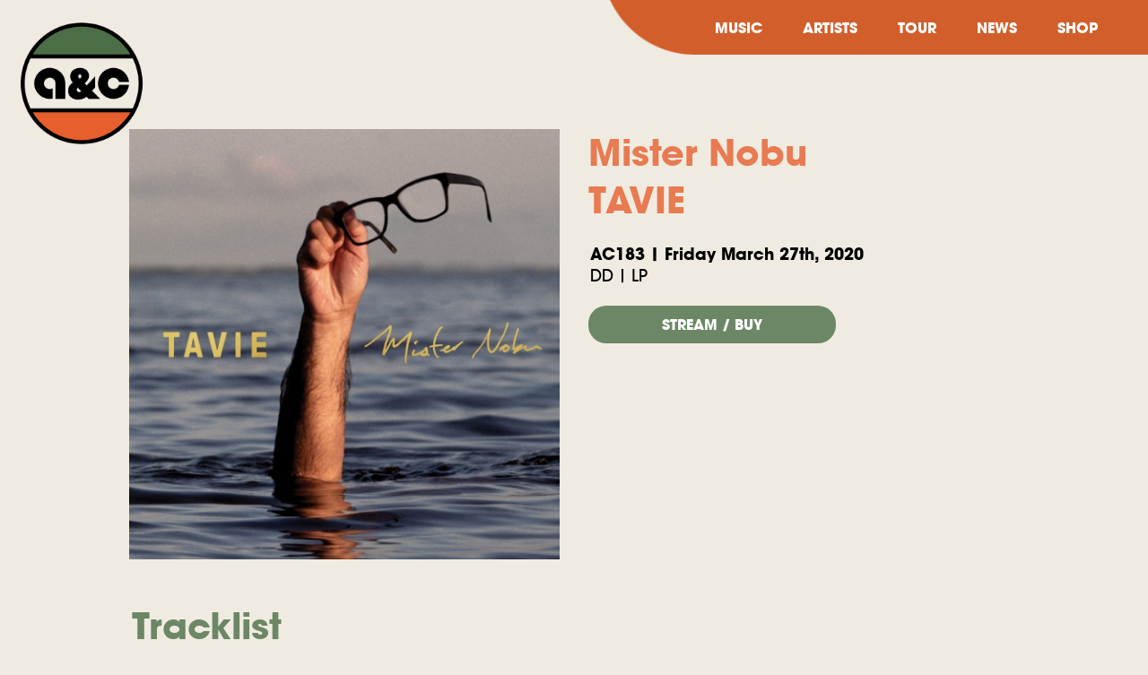

--- FILE ---
content_type: text/html; charset=UTF-8
request_url: https://arts-crafts.ca/releases/AC183.html
body_size: 7753
content:
<!DOCTYPE html>
<html lang="en">
  <head>
    <meta charset="utf-8">
    <meta http-equiv="X-UA-Compatible" content="IE=edge">
    <meta name="viewport" content="width=device-width, initial-scale=1">
    <title>Mister Nobu - TAVIE - Arts & Crafts</title>

    <meta property="og:title" content="Mister Nobu - TAVIE - Arts & Crafts" />
    <meta property="og:type" content="musician" />
    <meta property="og:url" content="http://arts-crafts.ca/releaes/AC183.html" />
    <meta property="og:image" content="http://arts-crafts.ca/filesthumbs500//files/covers/4c44a2b55c7c5f9c303a887b70181bdf1024.jpg" />
    <meta property="og:site_name" content="Mister Nobu - TAVIE - Arts & Crafts" />
    <meta property="fb:admins" content="510408106" />



    
<link rel="icon" href="https://arts-crafts.ca/img/assets/acfavicon.png">
  <link href="https://fonts.googleapis.com/css?family=Lato" rel="stylesheet">
  <link rel="stylesheet" href="../css/flexboxgrid.min.css">
  <link rel="stylesheet" href="../css/main_landing_new2.css">
  <link rel="stylesheet" type="text/css" href="../css/slick.css"/>
  <link rel="stylesheet" type="text/css" href="../css/slick-theme.css"/>
  
  <script type="text/javascript" src="https://code.jquery.com/jquery-1.11.0.min.js"></script>
  <script type="text/javascript" src="https://cdn.jsdelivr.net/npm/slick-carousel@1.8.1/slick/slick.min.js"></script>



<script src="../aos.js"></script>
<link href="../aos.css" rel="stylesheet">



<style>
    .fancybox-opened {
        z-index: 801001 !important;
    }

    .cbp-af-header h1 {
      opacity: 0;
    }

    .eighty-width {
      width:90%;
    }
    @media only screen and (min-width: 800px) {
      .eighty-width {
         width:80%;
      }
    }


.tracklist {
  list-style-type: none;
  margin-top:0;
}
.tracklist li {
  padding:15px 0;
  border-bottom:1px dashed #000;
}


h1 {
    color: #6C8765;
    font-weight: bold;
    line-height: initial;
    margin:0;
}

@media only screen and (min-width: 800px) {
  h1 {
    font-size:2.5rem;
  }
 }

.slick-prev, .slick-next {
      font-size: 0;
    line-height: 0;
    position: absolute;
    top: 45%;
    display: block;
    width: 20px;
    height: 20px;
    padding: 0;
    -webkit-transform: translate(0, -50%);
    -ms-transform: translate(0, -50%);
    transform: translate(0, -50%);
    cursor: pointer;
    color: transparent;
    border: none;
    outline: none;
    background: transparent;

  }


  .slick-prev:before, .slick-next:before {
    color: #d6673c;
    font-size:2rem;
  }
</style>
</head>

<body>
<script type="text/javascript">
    (function(c,l,a,r,i,t,y){
        c[a]=c[a]||function(){(c[a].q=c[a].q||[]).push(arguments)};
        t=l.createElement(r);t.async=1;t.src="https://www.clarity.ms/tag/"+i;
        y=l.getElementsByTagName(r)[0];y.parentNode.insertBefore(t,y);
    })(window, document, "clarity", "script", "sbptecvszp");
</script>

<!-- Facebook Pixel Code -->
    <script>
    !function(f,b,e,v,n,t,s)
    {if(f.fbq)return;n=f.fbq=function(){n.callMethod?
    n.callMethod.apply(n,arguments):n.queue.push(arguments)};
    if(!f._fbq)f._fbq=n;n.push=n;n.loaded=!0;n.version='2.0';
    n.queue=[];t=b.createElement(e);t.async=!0;
    t.src=v;s=b.getElementsByTagName(e)[0];
    s.parentNode.insertBefore(t,s)}(window,document,'script',
    'https://connect.facebook.net/en_US/fbevents.js');
     fbq('init', '1965367813698950');
    fbq('track', 'PageView');
    </script>
    <noscript>
     <img height="1" width="1"
    src="https://www.facebook.com/tr?id=1965367813698950&ev=PageView
    &noscript=1"/>
    </noscript>
    <!-- End Facebook Pixel Code -->

    <script type="text/javascript">

      var _gaq = _gaq || [];
      _gaq.push(['_setAccount', 'UA-3167533-1']);
      _gaq.push(['_trackPageview']);
      _gaq.push(['_trackPageLoadTime']);



      (function() {
        var ga = document.createElement('script'); ga.type = 'text/javascript'; ga.async = true;
        ga.src = ('https:' == document.location.protocol ? 'https://ssl' : 'http://www') + '.google-analytics.com/ga.js';
        var s = document.getElementsByTagName('script')[0]; s.parentNode.insertBefore(ga, s);
      })();

    </script>

    <script>
!function (w, d, t) {
  w.TiktokAnalyticsObject=t;var ttq=w[t]=w[t]||[];ttq.methods=["page","track","identify","instances","debug","on","off","once","ready","alias","group","enableCookie","disableCookie"],ttq.setAndDefer=function(t,e){t[e]=function(){t.push([e].concat(Array.prototype.slice.call(arguments,0)))}};for(var i=0;i<ttq.methods.length;i++)ttq.setAndDefer(ttq,ttq.methods[i]);ttq.instance=function(t){for(var e=ttq._i[t]||[],n=0;n<ttq.methods.length;n++)ttq.setAndDefer(e,ttq.methods[n]);return e},ttq.load=function(e,n){var i="https://analytics.tiktok.com/i18n/pixel/events.js";ttq._i=ttq._i||{},ttq._i[e]=[],ttq._i[e]._u=i,ttq._t=ttq._t||{},ttq._t[e]=+new Date,ttq._o=ttq._o||{},ttq._o[e]=n||{};var o=document.createElement("script");o.type="text/javascript",o.async=!0,o.src=i+"?sdkid="+e+"&lib="+t;var a=document.getElementsByTagName("script")[0];a.parentNode.insertBefore(o,a)};

  ttq.load('CB7EEA3C77UEH0GNQKP0');
  ttq.page();
}(window, document, 'ttq');
</script>

<link rel="stylesheet" href="//maxcdn.bootstrapcdn.com/font-awesome/4.3.0/css/font-awesome.min.css">


<div id="navigationIcon">
<!--<i class="fa fa-bars fa-lg"></i>-->
<a id="nav-toggle" href="#"><span></span></a>
</div>

<div id="navMenu">

 <ul>
                  <li data-aos="fade-in" data-aos-delay="50" data-aos-duration="1000"><a href="https://arts-crafts.ca/releases/">MUSIC</a></li>
                  <li data-aos="fade-in" data-aos-delay="500" data-aos-duration="1000"><a href="https://arts-crafts.ca/artists/">ARTISTS</a></li>
                  <li data-aos="fade-in" data-aos-delay="1000" data-aos-duration="1000"><a href="https://arts-crafts.ca/tour/">TOUR</a></li>
                  <li data-aos="fade-in" data-aos-delay="1500" data-aos-duration="1000"><a href="https://arts-crafts.ca/news/">NEWS</a></li>
                  <li data-aos="fade-in" data-aos-delay="2000" data-aos-duration="1000"><a href="https://shop.arts-crafts.ca">SHOP</a></li>
</ul>


<Br /><Br />

<a href="https://www.facebook.com/artsandcrafts" style="padding:0 35px"><i class="fa fa-facebook"></i></a> &nbsp;
<a href="https://twitter.com/artsandcrafts" style="padding:0 35px"><i class="fa fa-twitter"></i></a> &nbsp;
<a href="https://instagram.com/artsandcrafts/" style="padding:0 35px"><i class="fa fa-instagram"></i></a> &nbsp;
<a href="https://www.youtube.com/artscrafts" style="padding:0 35px"><i class="fa fa-youtube"></i></a> &nbsp;
<a href="http://open.spotify.com/user/artsandcrafts" style="padding:0 35px"><i class="fa fa-spotify"></i></a>


</div>


  <div id="socials">
  </div>
<div id="navigation">
  <div class="row" style="margin: 0;">
    <div class="col-xs-12
                col-sm-2
                col-md-3
                col-lg-3">
                <a href="https://arts-crafts.ca/">
                  <img src="../_img/AClogo-white.png" class="ac_logo"></a>
        
    </div>

     <div class="col-xs-12
                col-sm-1
                col-md-1
                col-lg-3 text-right"></div>

    <div class="col-xs-12
                col-sm-9
                col-md-8
                col-lg-6 text-right" style="background:url('../_img/orange_top.png') no-repeat top right;
                background-size:600px 61px;text-align: right;">
                <ul style="margin:10px;">
                  <li data-aos="fade-in" data-aos-delay="50" data-aos-duration="1000"><a href="https://arts-crafts.ca/releases/">MUSIC</a></li>
                  <li data-aos="fade-in" data-aos-delay="500" data-aos-duration="1000"><a href="https://arts-crafts.ca/artists/">ARTISTS</a></li>
                  <li data-aos="fade-in" data-aos-delay="1000" data-aos-duration="1000"><a href="https://arts-crafts.ca/tour/">TOUR</a></li>
                  <li data-aos="fade-in" data-aos-delay="1500" data-aos-duration="1000"><a href="https://arts-crafts.ca/news/">NEWS</a></li>
                  <li data-aos="fade-in" data-aos-delay="2000" data-aos-duration="1000"><a href="https://shop.arts-crafts.ca">SHOP</a></li>
                </ul>
        
    </div>
</div>
</div>


<div class="full-width text-center" style="margin-top:20vh">
<!--<h1>Mister Nobu <br /> TAVIE</h1>-->
</div>
<div class="row eighty-width margin-auto">
<div class="col-xs-12
                col-sm-6
                col-md-6
                col-lg-6">
                
                  <img src="https://arts-crafts.ca/filesthumbs500//files/covers/4c44a2b55c7c5f9c303a887b70181bdf1024.jpg" class="c-img-cover full-width">
                </div>
<div class="col-xs-12
                col-sm-6
                col-md-6
                col-lg-6">
<h1><a href="../artists/mr-nobu.html" style="color:#E87B51">Mister Nobu<br />TAVIE</a></h1>

 <h3 style="color:#000;padding:20px 0">AC183 | Friday March 27th, 2020 <Br /><span class="itc_avant_garde_gothic_stdMd">DD | LP</span></h3>




<a href="https://misternobu.com" class="btn-secondary" style="width:236px;text-align: center;display: inline-block;" target="_blank">STREAM / BUY</a>



<br />
<div class="itc_avant_garde_gothic_stdMd" style="font-weight:100;font-size:90%;width:90%;margin-top:15px;"></div>
<br /><br />


</div>


</div>

<style>
  .demo-bg {
  opacity: 0;
  position: absolute;
  left: 0;
  top: 0;
  width: 100%;
  height: auto;
  z-index: -1;
  filter: blur(15px);
}
.demo-wrap {
  overflow: hidden;
  position: relative;
}
</style>







<div class="row eighty-width margin-auto">
  <div class="col-xs-12">  


    <BR /><br />
    <h2>Tracklist</h2>

<ul class="tracklist" style="-webkit-padding-start: 0;"><li class="tracklistIndividual">&nbsp;&nbsp;1.&nbsp;&nbsp;&nbsp;Best Of Me</li><li class="tracklistIndividual">&nbsp;&nbsp;2.&nbsp;&nbsp;&nbsp;Falling Down</li><li class="tracklistIndividual">&nbsp;&nbsp;3.&nbsp;&nbsp;&nbsp;Ways</li><li class="tracklistIndividual">&nbsp;&nbsp;4.&nbsp;&nbsp;&nbsp;Take A Knee</li><li class="tracklistIndividual">&nbsp;&nbsp;5.&nbsp;&nbsp;&nbsp;All This Time</li><li class="tracklistIndividual">&nbsp;&nbsp;6.&nbsp;&nbsp;&nbsp;Etude 73</li><li class="tracklistIndividual">&nbsp;&nbsp;7.&nbsp;&nbsp;&nbsp;Either Way</li><li class="tracklistIndividual">&nbsp;&nbsp;8.&nbsp;&nbsp;&nbsp;Underneath The Screaming</li><li class="tracklistIndividual">&nbsp;&nbsp;9.&nbsp;&nbsp;&nbsp;Do You Know Me</li><li class="tracklistIndividual">&nbsp;&nbsp;10.&nbsp;&nbsp;&nbsp;Deep In A Dream</li><li class="tracklistIndividual">&nbsp;&nbsp;11.&nbsp;&nbsp;&nbsp;All Of This</li><li class="tracklistIndividual">&nbsp;&nbsp;12.&nbsp;&nbsp;&nbsp;I Don't Want To Lose You</li></ul><!--
<img src="https://images.squarespace-cdn.com/content/v1/5622cff4e4b0a49a91cfb980/92699bde-f6d7-4200-8676-e5f8f6c5bf88/BUS_web3_KaneOcean.jpg" class="full-width">-->
</div>

</div>






<BR />
<BR />
<BR />
<BR />
<BR />

<div class="row eighty-width margin-auto">
  <div class="col-xs-12">
<br /><img src="../_img/dots.png" style="width:30%;max-width:200px"><br />
<h2>Recent Releases</h2>
<img src="../_img/orange_lines.png" style="width:100%;height: auto;">
<div class="recent_releases artsandcrafts full-width margin-auto" style="">





  
<div class="artsandcrafts-slide2 text-center">
  <div style="padding:15px">
      <a href="AC244.html">
        <img src="https://arts-crafts.ca/filesthumbs300//files/covers/GreyhoundFinal3000x3000.jpg" class="full-width" style="border:5px solid #E87B51;
  border-radius: 50%;
  transition: all 0.3s ease;">
          <B>Greyhound</B>
     <br />
     Katie Tupper      </a>
  </div>
</div>




    
<div class="artsandcrafts-slide2 text-center">
  <div style="padding:15px">
      <a href="ACX1069.html">
        <img src="https://arts-crafts.ca/filesthumbs300//files/covers/bce6bbef91aefd4f0bc71f760bcf5c7e3233.jpg" class="full-width" style="border:5px solid #E87B51;
  border-radius: 50%;
  transition: all 0.3s ease;">
          <B>Safe Ground</B>
     <br />
     Katie Tupper      </a>
  </div>
</div>




    
<div class="artsandcrafts-slide2 text-center">
  <div style="padding:15px">
      <a href="ACX1071.html">
        <img src="https://arts-crafts.ca/filesthumbs300//files/covers/61a5306ebf5cf0e2fd311bf4ab7c0cf73913.jpg" class="full-width" style="border:5px solid #E87B51;
  border-radius: 50%;
  transition: all 0.3s ease;">
          <B>A Christmas Song</B>
     <br />
     Dan Mangan      </a>
  </div>
</div>




    
<div class="artsandcrafts-slide2 text-center">
  <div style="padding:15px">
      <a href="ACX1068.html">
        <img src="https://arts-crafts.ca/filesthumbs300//files/covers/bce6bbef91aefd4f0bc71f760bcf5c7e8681.jpg" class="full-width" style="border:5px solid #E87B51;
  border-radius: 50%;
  transition: all 0.3s ease;">
          <B>Right Hand Man</B>
     <br />
     Katie Tupper      </a>
  </div>
</div>




    
<div class="artsandcrafts-slide2 text-center">
  <div style="padding:15px">
      <a href="AC249.html">
        <img src="https://arts-crafts.ca/filesthumbs300//files/covers/d6ac2762d953fb98135b4c62d9e3e4f78005.jpg" class="full-width" style="border:5px solid #E87B51;
  border-radius: 50%;
  transition: all 0.3s ease;">
          <B>Stay Here Where It's Warm</B>
     <br />
     Babygirl      </a>
  </div>
</div>




    
<div class="artsandcrafts-slide2 text-center">
  <div style="padding:15px">
      <a href="ACC001.html">
        <img src="https://arts-crafts.ca/filesthumbs300//files/covers/2fbf51799043b81a5de7deec92936ef04044.jpg" class="full-width" style="border:5px solid #E87B51;
  border-radius: 50%;
  transition: all 0.3s ease;">
          <B>Somebody To Love</B>
     <br />
     The Washboard Union      </a>
  </div>
</div>




    
<div class="artsandcrafts-slide2 text-center">
  <div style="padding:15px">
      <a href="ACX1062.html">
        <img src="https://arts-crafts.ca/filesthumbs300//files/covers/8d177d0a18562d0a1198d45238e1fe431168.jpg" class="full-width" style="border:5px solid #E87B51;
  border-radius: 50%;
  transition: all 0.3s ease;">
          <B>break stuff</B>
     <br />
     NIA NADURATA      </a>
  </div>
</div>




    
<div class="artsandcrafts-slide2 text-center">
  <div style="padding:15px">
      <a href="ACX1063.html">
        <img src="https://arts-crafts.ca/filesthumbs300//files/covers/cf6406836307a1bc4e5df631b51632ac8918.jpg" class="full-width" style="border:5px solid #E87B51;
  border-radius: 50%;
  transition: all 0.3s ease;">
          <B>Tennessee Heat</B>
     <br />
     Katie Tupper      </a>
  </div>
</div>




    
<div class="artsandcrafts-slide2 text-center">
  <div style="padding:15px">
      <a href="AC240.html">
        <img src="https://arts-crafts.ca/filesthumbs300//files/covers/f7313aaaa13dda984d5e00e8ec229b687639.jpg" class="full-width" style="border:5px solid #E87B51;
  border-radius: 50%;
  transition: all 0.3s ease;">
          <B>Eye Of The Storm</B>
     <br />
     Georgia Harmer      </a>
  </div>
</div>




    
<div class="artsandcrafts-slide2 text-center">
  <div style="padding:15px">
      <a href="ACX1056.html">
        <img src="https://arts-crafts.ca/filesthumbs300//files/covers/d8e1ffd8a43af30d53e4ec4c66354fe98346.jpg" class="full-width" style="border:5px solid #E87B51;
  border-radius: 50%;
  transition: all 0.3s ease;">
          <B>You Don't Need A Reason To Call</B>
     <br />
     Babygirl      </a>
  </div>
</div>




    
<div class="artsandcrafts-slide2 text-center">
  <div style="padding:15px">
      <a href="ACX1051.html">
        <img src="https://arts-crafts.ca/filesthumbs300//files/covers/3c7b216e57fbe002361713d2a6ac4a032855.jpg" class="full-width" style="border:5px solid #E87B51;
  border-radius: 50%;
  transition: all 0.3s ease;">
          <B>Farmhouse</B>
     <br />
     Georgia Harmer      </a>
  </div>
</div>




    
<div class="artsandcrafts-slide2 text-center">
  <div style="padding:15px">
      <a href="ACX1052.html">
        <img src="https://arts-crafts.ca/filesthumbs300//files/covers/06b437e1e2d3f498ed8ce94f3ea4392d7214.jpg" class="full-width" style="border:5px solid #E87B51;
  border-radius: 50%;
  transition: all 0.3s ease;">
          <B>Take Me Back</B>
     <br />
     Babygirl      </a>
  </div>
</div>




    
<div class="artsandcrafts-slide2 text-center">
  <div style="padding:15px">
      <a href="AC235.html">
        <img src="https://arts-crafts.ca/filesthumbs300//files/covers/0c66cd48682ad2dc1239b70afe17047c6664.jpg" class="full-width" style="border:5px solid #E87B51;
  border-radius: 50%;
  transition: all 0.3s ease;">
          <B>ANTHEMS: A Celebration Of Broken Social Scene's You Forgot It In People</B>
     <br />
     Broken Social Scene      </a>
  </div>
</div>




    
<div class="artsandcrafts-slide2 text-center">
  <div style="padding:15px">
      <a href="AC248.html">
        <img src="https://arts-crafts.ca/filesthumbs300//files/covers/126aba7b0625dbe790c9888d405a8c581343.jpg" class="full-width" style="border:5px solid #E87B51;
  border-radius: 50%;
  transition: all 0.3s ease;">
          <B>2</B>
     <br />
     Foxwarren      </a>
  </div>
</div>




    
<div class="artsandcrafts-slide2 text-center">
  <div style="padding:15px">
      <a href="AC245.html">
        <img src="https://arts-crafts.ca/filesthumbs300//files/covers/eb0ffc98851bfde6a72512f75b4009f62656.jpg" class="full-width" style="border:5px solid #E87B51;
  border-radius: 50%;
  transition: all 0.3s ease;">
          <B>Natural Light</B>
     <br />
     Dan Mangan      </a>
  </div>
</div>




    
<div class="artsandcrafts-slide2 text-center">
  <div style="padding:15px">
      <a href="ACX1048.html">
        <img src="https://arts-crafts.ca/filesthumbs300//files/covers/98d95e3f657de3bfda42e154715cddc94932.jpg" class="full-width" style="border:5px solid #E87B51;
  border-radius: 50%;
  transition: all 0.3s ease;">
          <B>After You</B>
     <br />
     Babygirl      </a>
  </div>
</div>




    
<div class="artsandcrafts-slide2 text-center">
  <div style="padding:15px">
      <a href="ACX1045.html">
        <img src="https://arts-crafts.ca/filesthumbs300//files/covers/4ebd340f30126228bfa5dbe6a9cbc06a1826.jpg" class="full-width" style="border:5px solid #E87B51;
  border-radius: 50%;
  transition: all 0.3s ease;">
          <B>Original Thoughts</B>
     <br />
     Katie Tupper      </a>
  </div>
</div>




    
<div class="artsandcrafts-slide2 text-center">
  <div style="padding:15px">
      <a href="ACX1036.html">
        <img src="https://arts-crafts.ca/filesthumbs300//files/covers/6aae507ef7a1d3987aed48187f4a95fa7291.jpg" class="full-width" style="border:5px solid #E87B51;
  border-radius: 50%;
  transition: all 0.3s ease;">
          <B>Shooting Star ft. runo plum</B>
     <br />
     Hovvdy      </a>
  </div>
</div>




    
<div class="artsandcrafts-slide2 text-center">
  <div style="padding:15px">
      <a href="AC230.html">
        <img src="https://arts-crafts.ca/filesthumbs300//files/covers/b13b2c363b242d72d7d75144f39762b25716.jpg" class="full-width" style="border:5px solid #E87B51;
  border-radius: 50%;
  transition: all 0.3s ease;">
          <B>Big After I Die</B>
     <br />
     Charlie Houston      </a>
  </div>
</div>




    
<div class="artsandcrafts-slide2 text-center">
  <div style="padding:15px">
      <a href="ACX1027.html">
        <img src="https://arts-crafts.ca/filesthumbs300//files/covers/78b5c62a2aa1ba0332d4fef17b7f89798458.jpg" class="full-width" style="border:5px solid #E87B51;
  border-radius: 50%;
  transition: all 0.3s ease;">
          <B>JEANS (fall on my knees)</B>
     <br />
     Katie Tupper      </a>
  </div>
</div>




    
</div>
</div>
   

</div>
<BR /><BR /><BR />



<div class="row" style="margin:0;height:61px;">
  <div class="col-xs-10" style="background:#E87B51;padding:0"></div>
  <div class="col-xs-2" style="padding:0;"  >
  <div class="full-width" style="padding:0;background:url('../_img/orange_footer.png') no-repeat top right;background-size:600px 61px;height:61px;text-align: right;">
              </div>
            </div>
</div>

<div id="footer" class="full-width text-center" style="background:#E87B51">

  <div class="row margin-auto ninety-width text-center" style="padding:0rem 0 0rem">




    
     <ul style="margin:auto;">
                  <li data-aos="fade-in" data-aos-delay="50" data-aos-duration="1000"><a href="https://arts-crafts.ca/releases/">MUSIC</a></li>
                  <li data-aos="fade-in" data-aos-delay="200" data-aos-duration="1000"><a href="https://arts-crafts.ca/artists/">ARTISTS</a></li>
                  <li data-aos="fade-in" data-aos-delay="300" data-aos-duration="1000"><a href="https://arts-crafts.ca/tour/">TOUR</a></li>
                  <li data-aos="fade-in" data-aos-delay="400" data-aos-duration="1000"><a href="https://arts-crafts.ca/news/">NEWS</a></li>
                  <li data-aos="fade-in" data-aos-delay="500" data-aos-duration="1000"><a href="https://shop.arts-crafts.ca">SHOP</a></li>
                </ul>
                <div class="full-width text-center">
<br />
<a href="https://acpublishing.ca" target="_blank" data-aos="fade-in" data-aos-delay="50">ARTS & CRAFTS PUBLISHING</a>
<br />
<a href="https://arts-crafts.com.mx"  target="_blank" data-aos="fade-in" data-aos-delay="50">ARTS & CRAFTS MEXICO</a>
<br /><br />
<a href="/cdn-cgi/l/email-protection#95e7f4fce6f0ecfae0e7fdf4fbf1e6d5f4e7e1e6b8f6e7f4f3e1e6bbf6f4" target="_blank" data-aos="fade-in" data-aos-delay="50"><span class="__cf_email__" data-cfemail="5220333b21372b3d27203a333c362112332026217f3120333426217c3133">[email&#160;protected]</span></a>
<BR />
</div>

<!-- Begin MailChimp Signup Form -->
<link href="//cdn-images.mailchimp.com/embedcode/classic-10_7.css" rel="stylesheet" type="text/css">
<style type="text/css">
  #mc_embed_signup{background:transparent; clear:left;; }
  /* Add your own MailChimp form style overrides in your site stylesheet or in this style block.
     We recommend moving this block and the preceding CSS link to the HEAD of your HTML file. */
</style>
<div id="mc_embed_signup" class="itc_avant_garde_gothic_stdMd" style="width:90%;margin:auto;text-align:center">
<form action="//arts-crafts.us13.list-manage.com/subscribe/post?u=8835fd38d535085c4a4fb2db9&amp;id=c4de638a3b" method="post" id="mc-embedded-subscribe-form" name="mc-embedded-subscribe-form" class="validate" target="_blank" novalidate>
    <div id="mc_embed_signup_scroll" style="text-align:center">
  <h2 style="color:#fff;font-family: itc_avant_garde_gothic_stdBd;">SUBSCRIBE TO OUR MAILING LIST</h2>

  <input style="padding:20px;min-width:300px;border:1px solid #fff;border-radius: 50px;" type="email" value="" name="EMAIL" class="c-inp-mailing-list required email" placeholder="Enter Your Email" id="mce-EMAIL" placeholder="Email Address">
</div>
  <div id="mce-responses" class="clear">
    <div class="response" id="mce-error-response" style="display:none"></div>
    <div class="response" id="mce-success-response" style="display:none;margin:auto;float:none"></div>
  </div>    <!-- real people should not fill this in and expect good things - do not remove this or risk form bot signups-->
    <div style="position: absolute; left: -5000px;" aria-hidden="true"><input type="text" name="b_8835fd38d535085c4a4fb2db9_c4de638a3b" tabindex="-1" value=""></div>
    <div class="clear" style="text-align:center"><input type="submit" value="Subscribe" name="subscribe" id="mc-embedded-subscribe" class="button" style="    width: 100px;
    padding: 10px 30px;
    background: #000;
    border: 1px solid #000;
    color: #fff;border-radius:50px;height: auto;
    line-height: auto;
    margin-top:10px;text-transform:uppercase;width:auto;font-family: 'itc_avant_garde_gothic_stdBd',sans-serif;"></div>
    </div>
</form>
</div>
<script data-cfasync="false" src="/cdn-cgi/scripts/5c5dd728/cloudflare-static/email-decode.min.js"></script><script type='text/javascript' src='//s3.amazonaws.com/downloads.mailchimp.com/js/mc-validate.js'></script><script type='text/javascript'>(function($) {window.fnames = new Array(); window.ftypes = new Array();fnames[0]='EMAIL';ftypes[0]='email';fnames[1]='FNAME';ftypes[1]='text';fnames[2]='LNAME';ftypes[2]='text';}(jQuery));var $mcj = jQuery.noConflict(true);</script>
<!--End mc_embed_signup-->


                
                <div class="full-width text-center">


                 
                  <div class="socials_footer">
                  <a href="https://instagram.com/artsandcrafts/" target="_blank"><i class="fab fa-instagram"></i></a>

                  <a href="https://www.facebook.com/artsandcrafts" target="_blank"><i class="fab fa-facebook"></i></a>


                  <a href="https://twitter.com/artsandcrafts" target="_blank"><i class="fab fa-twitter"></i></a>

                  <a href="https://www.youtube.com/artscrafts" target="_blank"><i class="fab fa-youtube"></i></a>


                  <a href="http://open.spotify.com/user/artsandcrafts" target="_blank"><i class="fab fa-spotify"></i></a>
                </div>


                  


                  <br /><br />
                <img src="https://danmanganmusic.com/wp-content/uploads/2019/04/promofact-1.png" style="max-width:150px;width:90%;height:auto;-webkit-filter: invert(0);"> &nbsp; <img src="https://danmanganmusic.com/wp-content/uploads/2019/04/FACTOR-white-300x94.png" style="max-width:150px;width:90%;height:auto;"><img src="https://arts-crafts.ca/_img/CanadaWordmark-Combined.png" style="max-width:230px;width:90%;height:auto;"></div>
   <br /><br />



</div>




<script>
    $("#nav-toggle").click(function() {
    $(this).toggleClass("open");
    $("#navMenu").fadeToggle(100);
    //$("#navMenu").animate({width: '100%'});
    return false;
});

$('#searchSiteInput').hide();
$("#searchIcon").click(function(){
  $("#searchSiteInput").toggle(200);
  $("#searchSiteInput").focus();
});

  </script>


  
<link rel="stylesheet" href="https://use.fontawesome.com/releases/v5.0.13/css/all.css" integrity="sha384-DNOHZ68U8hZfKXOrtjWvjxusGo9WQnrNx2sqG0tfsghAvtVlRW3tvkXWZh58N9jp" crossorigin="anonymous">


 <script type="text/javascript">
   $('.recent_releases').slick({
  dots: false,
  arrows: true,
  infinite: true,
  speed: 3000,
  slidesToShow: 5,
  slidesToScroll: 5,
  infinite: true,
  autoplay: true,
  responsive: [
    {
      breakpoint: 1024,
      settings: {
        slidesToShow: 4,
        slidesToScroll: 4,
        infinite: true,
        dots: true
      }
    },
    {
      breakpoint: 600,
      settings: {
        slidesToShow: 3,
        slidesToScroll: 3
      }
    },
    {
      breakpoint: 480,
      settings: {
        slidesToShow: 2,
        slidesToScroll: 2
      }
    }
    // You can unslick at a given breakpoint now by adding:
    // settings: "unslick"
    // instead of a settings object
  ]
});
  </script>





<script>
      /*AOS.init({
        easing: 'ease-in-out-sine'
      });*/

  AOS.init();

// You can also pass an optional settings object
// below listed default settings
AOS.init({
  // Global settings:
  disable: false, // accepts following values: 'phone', 'tablet', 'mobile', boolean, expression or function
  startEvent: 'DOMContentLoaded', // name of the event dispatched on the document, that AOS should initialize on
  initClassName: 'aos-init', // class applied after initialization
  animatedClassName: 'aos-animate', // class applied on animation
  useClassNames: false, // if true, will add content of `data-aos` as classes on scroll
  disableMutationObserver: false, // disables automatic mutations' detections (advanced)
  debounceDelay: 50, // the delay on debounce used while resizing window (advanced)
  throttleDelay: 99, // the delay on throttle used while scrolling the page (advanced)
  

  // Settings that can be overridden on per-element basis, by `data-aos-*` attributes:
  offset: 120, // offset (in px) from the original trigger point
  delay: 0, // values from 0 to 3000, with step 50ms
  duration: 400, // values from 0 to 3000, with step 50ms
  easing: 'ease', // default easing for AOS animations
  once: false, // whether animation should happen only once - while scrolling down
  mirror: false, // whether elements should animate out while scrolling past them
  anchorPlacement: 'top-bottom', // defines which position of the element regarding to window should trigger the animation

});


    </script>
  <script defer src="https://static.cloudflareinsights.com/beacon.min.js/vcd15cbe7772f49c399c6a5babf22c1241717689176015" integrity="sha512-ZpsOmlRQV6y907TI0dKBHq9Md29nnaEIPlkf84rnaERnq6zvWvPUqr2ft8M1aS28oN72PdrCzSjY4U6VaAw1EQ==" data-cf-beacon='{"version":"2024.11.0","token":"e1bbb3a9112444cea2bb6ce039db0011","r":1,"server_timing":{"name":{"cfCacheStatus":true,"cfEdge":true,"cfExtPri":true,"cfL4":true,"cfOrigin":true,"cfSpeedBrain":true},"location_startswith":null}}' crossorigin="anonymous"></script>
</body>
</html>
